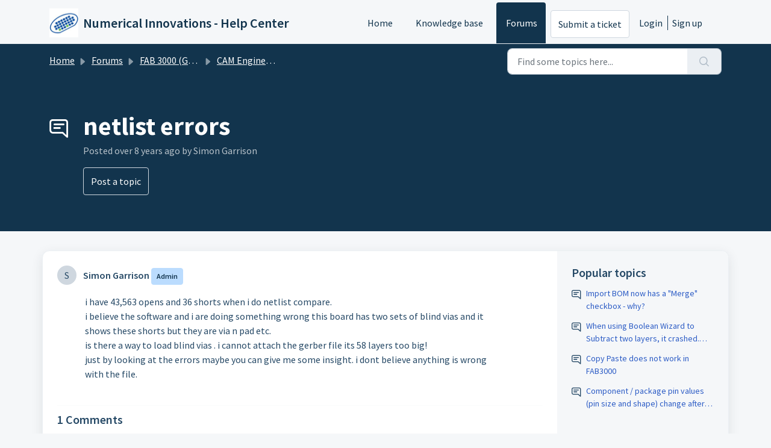

--- FILE ---
content_type: text/html; charset=utf-8
request_url: https://support.numericalinnovations.com/support/discussions/topics/14000009316
body_size: 8568
content:
<!DOCTYPE html>
<html lang="en" data-date-format="non_us" dir="ltr">

<head>

  <meta name="csrf-param" content="authenticity_token" />
<meta name="csrf-token" content="Sc3qLtsh9iFcI4pYmreGdlLZIbXq8qvJPiwRZrh6dNTCmgC3mH7BgGLZ0vap/X3RFrkz/4BD+h5OJELWCLHa/A==" />

  <link rel='shortcut icon' href='/assets/misc/favicon.ico?702017' />

  <!-- Title for the page -->
<title> netlist errors : Numerical Innovations - Help Center </title>

<!-- Meta information -->

      <meta charset="utf-8" />
      <meta http-equiv="X-UA-Compatible" content="IE=edge,chrome=1" />
      <meta name="description" content= " 
 i have 43,563 opens and 36 shorts when i do netlist compare. 
 i believe the software and i are doing something wrong this board has two sets of blind vias and it shows these shorts but they are via n pad etc. 
 is there a way to load blind vias . i cannot attach the gerber file its 58 layers too big! 
 just by looking at the errors maybe you can give me some insight. i dont believe anything is wrong with the file. 
 " />
      <meta name="author" content= "" />
       <meta property="og:title" content="netlist errors" />  <meta property="og:url" content="https://support.numericalinnovations.com/support/discussions/topics/14000009316" />  <meta property="og:image" content="https://s3.amazonaws.com/cdn.freshdesk.com/data/helpdesk/attachments/production/14003347607/logo/singleicon_152.png?X-Amz-Algorithm=AWS4-HMAC-SHA256&amp;amp;X-Amz-Credential=AKIAS6FNSMY2XLZULJPI%2F20260119%2Fus-east-1%2Fs3%2Faws4_request&amp;amp;X-Amz-Date=20260119T094647Z&amp;amp;X-Amz-Expires=604800&amp;amp;X-Amz-SignedHeaders=host&amp;amp;X-Amz-Signature=cfdc34e14ddc28913969cfe4a7dd619d56ca9904bf8a95aba6b7d44be99000d3" />  <meta property="og:site_name" content="Numerical Innovations - Help Center" />  <meta property="og:type" content="article" />  <meta name="twitter:title" content="netlist errors" />  <meta name="twitter:url" content="https://support.numericalinnovations.com/support/discussions/topics/14000009316" />  <meta name="twitter:image" content="https://s3.amazonaws.com/cdn.freshdesk.com/data/helpdesk/attachments/production/14003347607/logo/singleicon_152.png?X-Amz-Algorithm=AWS4-HMAC-SHA256&amp;amp;X-Amz-Credential=AKIAS6FNSMY2XLZULJPI%2F20260119%2Fus-east-1%2Fs3%2Faws4_request&amp;amp;X-Amz-Date=20260119T094647Z&amp;amp;X-Amz-Expires=604800&amp;amp;X-Amz-SignedHeaders=host&amp;amp;X-Amz-Signature=cfdc34e14ddc28913969cfe4a7dd619d56ca9904bf8a95aba6b7d44be99000d3" />  <meta name="twitter:card" content="summary" />  <link rel="canonical" href="https://support.numericalinnovations.com/support/discussions/topics/14000009316" /> 

<!-- Responsive setting -->
<link rel="apple-touch-icon" href="/assets/misc/favicon.ico?702017" />
        <link rel="apple-touch-icon" sizes="72x72" href="/assets/misc/favicon.ico?702017" />
        <link rel="apple-touch-icon" sizes="114x114" href="/assets/misc/favicon.ico?702017" />
        <link rel="apple-touch-icon" sizes="144x144" href="/assets/misc/favicon.ico?702017" />
        <meta name="viewport" content="width=device-width, initial-scale=1.0, maximum-scale=5.0, user-scalable=yes" /> 

  <link rel="icon" href="/assets/misc/favicon.ico?702017" />

  <link rel="stylesheet" href="/assets/cdn/portal/styles/theme.css?FD003" nonce="6rxh0Xifkl3DpFEizfyX8A=="/>

  <style type="text/css" nonce="6rxh0Xifkl3DpFEizfyX8A=="> /* theme */ .portal--light {
              --fw-body-bg: #F5F7F9;
              --fw-header-bg: #F5F7F9;
              --fw-header-text-color: #12344D;
              --fw-helpcenter-bg: #12344D;
              --fw-helpcenter-text-color: #FFFFFF;
              --fw-footer-bg: #12344D;
              --fw-footer-text-color: #FFFFFF;
              --fw-tab-active-color: #12344D;
              --fw-tab-active-text-color: #FFFFFF;
              --fw-tab-hover-color: #FFFFFF;
              --fw-tab-hover-text-color: #12344D;
              --fw-btn-background: #FFFFFF;
              --fw-btn-text-color: #12344D;
              --fw-btn-primary-background: #12344D;
              --fw-btn-primary-text-color: #FFFFFF;
              --fw-baseFont: Source Sans Pro;
              --fw-textColor: #264966;
              --fw-headingsFont: Source Sans Pro;
              --fw-linkColor: #2C5CC5;
              --fw-linkColorHover: #021519;
              --fw-inputFocusRingColor: #EBEFF3;
              --fw-formInputFocusColor: #EBEFF3;
              --fw-card-bg: #FFFFFF;
              --fw-card-fg: #264966;
              --fw-card-border-color: #EBEFF3;
              --fw-nonResponsive: #F5F7F9;
              --bs-body-font-family: Source Sans Pro;
    } </style>

  <link href='https://fonts.googleapis.com/css?family=Source+Sans+Pro:regular,italic,600,700,700italic' rel='stylesheet' type='text/css' nonce='6rxh0Xifkl3DpFEizfyX8A=='>

  <script type="text/javascript" nonce="6rxh0Xifkl3DpFEizfyX8A==">
    window.cspNonce = "6rxh0Xifkl3DpFEizfyX8A==";
  </script>

  <script src="/assets/cdn/portal/scripts/nonce.js" nonce="6rxh0Xifkl3DpFEizfyX8A=="></script>

  <script src="/assets/cdn/portal/vendor.js" nonce="6rxh0Xifkl3DpFEizfyX8A=="></script>

  <script src="/assets/cdn/portal/scripts/head.js" nonce="6rxh0Xifkl3DpFEizfyX8A=="></script>

  <script type="text/javascript" nonce="6rxh0Xifkl3DpFEizfyX8A==">
      window.store = {};
window.store = {
  assetPath: "/assets/cdn/portal/",
  defaultLocale: "en",
  currentLocale: "en",
  currentPageName: "topic_view",
  portal: {"id":14000022675,"name":"Numerical Innovations - Help Center","product_id":null},
  portalAccess: {"hasSolutions":true,"hasForums":true,"hasTickets":false,"accessCount":2},
  account: {"id":362733,"name":"Numerical Innovations","time_zone":"Eastern Time (US & Canada)","companies":[]},
  vault_service: {"url":"https://vault-service.freshworks.com/data","max_try":2,"product_name":"fd"},
  blockedExtensions: "",
  allowedExtensions: "",
  search: {"all":"/support/search","solutions":"/support/search/solutions","topics":"/support/search/topics","tickets":"/support/search/tickets"},
  portalLaunchParty: {
    enableStrictSearch: false,
    ticketFragmentsEnabled: false,
    homepageNavAccessibilityEnabled: false,
    channelIdentifierFieldsEnabled: false,
  },





    marketplace: {"token":"eyJ0eXAiOiJKV1QiLCJhbGciOiJIUzI1NiJ9.[base64].E0Ax4o6hq95F1YnDgAK3AIYqnOsE0yKrJ731n8M8TFo","data_pipe_key":"634cd594466a52fa53c54b5b34779134","region":"us","org_domain":"numericalinnovations.freshworks.com"},

  pod: "us-east-1",
  region: "US",
};
  </script>


</head>

<body class="portal portal--light  ">
  
  <header class="container-fluid px-0 fw-nav-wrapper fixed-top">
  <section class="bg-light container-fluid">
    <div class="container">
      <a  id="" href="#fw-main-content" class="visually-hidden visually-hidden-focusable p-8 my-12 btn btn-outline-primary"

>Skip to main content</a>
    </div>
  </section>

  
    <section class="container">
      <nav class="navbar navbar-expand-xl navbar-light px-0 py-8 pt-xl-4 pb-xl-0">
        

    <a class="navbar-brand d-flex align-items-center" href="http://www.numericalinnovations.com/">
      <img data-src="https://s3.amazonaws.com/cdn.freshdesk.com/data/helpdesk/attachments/production/14003347607/logo/singleicon_152.png" loading="lazy" alt="Freshworks Logo" class="lazyload d-inline-block align-top me-4 fw-brand-logo" />
      <div class="fs-22 semi-bold fw-brand-name ms-4" title="Numerical Innovations - Help Center">Numerical Innovations - Help Center</div>
   </a>


        <button class="navbar-toggler collapsed" type="button" data-bs-toggle="collapse" data-bs-target="#navbarContent" aria-controls="navbarContent" aria-expanded="false" aria-label="Toggle navigation" id="navbarContentToggler">
  <span class="icon-bar"></span>
  <span class="icon-bar"></span>
  <span class="icon-bar"></span>
</button>

        <div class="collapse navbar-collapse" id="navbarContent">
          <ul class="navbar-nav ms-auto mt-64 mt-xl-0">
            
              <li class="nav-item ">
                <a href="/support/home" class="nav-link">
                  <span class="d-md-none icon-home"></span> Home
                </a>
              </li>
            
              <li class="nav-item ">
                <a href="/support/solutions" class="nav-link">
                  <span class="d-md-none icon-solutions"></span> Knowledge base
                </a>
              </li>
            
              <li class="nav-item active">
                <a href="/support/discussions" class="nav-link">
                  <span class="d-md-none icon-forums"></span> Forums
                </a>
              </li>
            
            <li class="nav-item no-hover">
             <a  id="" href="/support/tickets/new" class="btn fw-secondary-button"

>Submit a ticket</a>
            </li>
          </ul>
          <ul class="navbar-nav flex-row align-items-center ps-8 fw-nav-dropdown-wrapper">
            

    <li class="nav-item no-hover fw-login">
      <a  id="" href="/support/login" class="nav-link pe-8"

>Login</a>
    </li>
    
      <li class="nav-item no-hover fw-signup">
        <a  id="" href="/support/signup" class="nav-link fw-border-start ps-8"

>Sign up</a>
      </li>
    


            <li class="nav-item dropdown no-hover ms-auto">
             
            </li>
          </ul>
        </div>
      </nav>
    </section>
    <div class="nav-overlay d-none"></div>
  
</header>



<main class="fw-main-wrapper" id="fw-main-content">
    <section class="fw-sticky fw-searchbar-wrapper">
    <div class="container">
      <div class="row align-items-center py-8">
        <div class="col-md-6">
          <nav aria-label="breadcrumb">
    <ol class="breadcrumb">
        
          
            
              <li class="breadcrumb-item"><a href="/support/home">Home</a></li>
            
          
            
              <li class="breadcrumb-item breadcrumb-center-item d-none d-lg-inline-block"><a href="/support/discussions">Forums</a></li>
            
          
            
              <li class="breadcrumb-item breadcrumb-center-item d-none d-lg-inline-block"><a href="/support/discussions/14000032085">FAB 3000 (Gerber-CAM Software)</a></li>
            
          
            
              <li class="breadcrumb-item breadcrumb-center-item d-none d-lg-inline-block"><a href="/support/discussions/forums/14000127047">CAM Engineering and DFM Questions</a></li>
            
          
            
              <li class="breadcrumb-item fw-more-items d-lg-none">
                <a href="#" class="dropdown-toggle" data-bs-toggle="dropdown" aria-label="Liquid error: can&#39;t modify frozen String: &quot;Translation missing: en.portal_translations.more_links&quot;" aria-haspopup="true" aria-expanded="false">
                  ...
                </a>
                <ul class="dropdown-menu">
                  
                    
                  
                    
                      <li><a href="/support/discussions">Forums</a></li>
                    
                  
                    
                      <li><a href="/support/discussions/14000032085">FAB 3000 (Gerber-CAM Software)</a></li>
                    
                  
                    
                      <li><a href="/support/discussions/forums/14000127047">CAM Engineering and DFM Questions</a></li>
                    
                  
                    
                  
                </ul>
              </li>
              <li class="breadcrumb-item breadcrumb-active-item d-lg-none" aria-current="page">netlist errors</li>
            
          
        
    </ol>
</nav>

        </div>
        <div class="col-md-4 ms-auto">
          
<form action="/support/search/topics" id="fw-search-form" data-current-tab="topics">
  <div class="form-group fw-search  my-0">
    <div class="input-group">
      <input type="text" class="form-control" id="searchInput" name="term" value="" placeholder="Find some topics here..." autocomplete="off" aria-label="Find some topics here...">
      <button class="btn px-20 input-group-text" id="btnSearch" type="submit" aria-label="Search"><span class="icon-search"></span></button>
    </div>

    <div class="visually-hidden">
      <span id="srSearchUpdateMessage" aria-live="polite"></span>
    </div>

    <div class="fw-autocomplete-wrapper box-shadow bg-light br-8 p-16 d-none">
      <div class="fw-autocomplete-header " role="tablist">
        <button class="fw-search-tab " data-tab="all" role="tab" aria-selected="false">
          All
        </button>
        
          <button class="fw-search-tab " data-tab="solutions" role="tab" aria-selected="false">
            Articles
          </button>
        
        
          <button class="fw-search-tab fw-active-search-tab" data-tab="topics" role="tab" aria-selected="true">
            Topics
          </button>
        
        
      </div>

      <div class="fw-loading my-80 d-none"></div>

      <div class="fw-autocomplete-focus">

        <div class="fw-recent-search">
          <div class="fw-recent-title d-none row align-items-center">
            <div class="col-8 fs-20 semi-bold"><span class="icon-recent me-8"></span>Recent Searches</div>
            <div class="col-4 px-0 text-end"><button class="btn btn-link fw-clear-all">Clear all</button></div>
          </div>
          <p class="ps-32 fw-no-recent-searches mb-16 d-none">No recent searches</p>
          <ul class="fw-no-bullet fw-recent-searches mb-16 d-none"></ul>
        </div>

        <div class="fw-popular-articles-search">
          <p class="fs-20 semi-bold fw-popular-title d-none"><span class="icon-article me-8"></span> Popular Articles</p>
          <ul class="fw-no-bullet fw-popular-topics d-none"></ul>
        </div>

        <div class="fw-solutions-search-results fw-results d-none">
          <hr class="mt-24" />
          <div class="fw-solutions-search-results-title row align-items-center">
            <div class="col-8 fs-20 semi-bold"><span class="icon-article me-8"></span>Articles</div>
            <div class="col-4 px-0 text-end"><a class="btn btn-link fw-view-all fw-solutions-view-all" href="/support/search/solutions">View all</a></div>
          </div>
          <ul class="fw-no-bullet fw-search-results fw-solutions-search-results-container"></ul>
        </div>

        <div class="fw-topics-search-results fw-results d-none">
          <hr class="mt-24" />
          <div class="fw-topics-search-results-title row align-items-center">
            <div class="col-8 fs-20 semi-bold"><span class="icon-topic me-8"></span>Topics</div>
            <div class="col-4 px-0 text-end"><a class="btn btn-link fw-view-all fw-topics-view-all" href="/support/search/topics">View all</a></div>
          </div>
          <ul class="fw-no-bullet fw-search-results fw-topics-search-results-container"></ul>
        </div>

        <div class="fw-tickets-search-results fw-results d-none">
          <hr class="mt-24" />
          <div class="fw-tickets-search-results-title row align-items-center">
            <div class="col-8 fs-20 semi-bold"><span class="icon-ticket me-8"></span>Tickets</div>
            <div class="col-4 px-0 text-end"><a class="btn btn-link fw-view-all fw-tickets-view-all" href="/support/search/tickets">View all</a></div>
          </div>
          <ul class="fw-no-bullet fw-search-results fw-tickets-search-results-container"></ul>
        </div>
      </div>

      <div class="fw-autocomplete-noresults d-none text-center py-40">
        <img src="/assets/cdn/portal/images/no-results.png" class="img-fluid fw-no-results-img" alt="no results" />
        <p class="mt-24 text-secondary">Sorry! nothing found for <br /> <span id="input_term"></span></p>
      </div>
    </div>
  </div>
</form>

        </div>
      </div>
    </div>
  </section>
  <section class="container-fluid px-0 fw-page-title-wrapper">
    <div class="container">
      <div class="py-24 py-lg-60 mx-0 fw-search-meta-info g-0">
        <div class="fw-icon-holder pe-8">
          <span class="icon-topic"></span>
        </div>
        <div class="text-start">
          <h1 class="fw-page-title">netlist errors</h1>
          <p>Posted <span class="timeago " 
      title="Sun, 24 Sep, 2017 at 12:32 PM"
      data-timeago="2017-09-24 12:32:41 -0400"
      data-livestamp='2017-09-24 12:32:41 -0400'>
	  over 8 years ago
</span> by Simon Garrison</p>
          
            <a  id="" href="/support/discussions/topics/new?forum_id=14000127047" class="btn mt-16 new-topic-button fw-primary-button"

>Post a topic</a>
          
          
          
          
        </div>
      </div>
    </div>
  </section>

  <section class="container-fluid pt-32 pb-60">
    <div class="container px-0">
      <div class="alert alert-with-close notice hide" id="noticeajax"></div> 
      <div class="row mx-0 g-0 bg-light fw-wrapper-shadow">
        <div class="col-lg-9 fw-content-wrapper mb-16 mb-lg-0">
          <div class="fw-comments-wrapper line-numbers px-16 px-md-24 py-16">
            <div class="row pb-8 mx-0 g-0">
              <ul class="small col-md-8 d-flex fw-no-bullet fw-topic-state">
                
                
                
              </ul>
              <div class="col-md-4 fw-modified text-end">
                
              </div>
           </div>
            <div class="row meta-info align-items-center flex-column-reverse flex-md-row">
              <div class="col-md-6">
                <div class="fw-avatar d-inline-block me-8 ">
  
    <div class="fw-avatar-text">S</div>
  
</div>
                <span class="semi-bold">Simon Garrison</span>
                
                  

<span class="me-4 fw-status-badge fw-status-badge__role">Admin</span>
                
              </div>
              <div class="col-md-6 text-md-end mt-12 mt-md-0">
                
                 <a  id="" href="/support/discussions/topics/new?forum_id=14000127047" class="btn p-8 mb-8 mb-md-0 me-4 fw-topic-action d-none fw-secondary-button new-topic-button"

>Post a topic</a>
                
                
                
                
              </div>
            </div>
            <div class="ps-lg-46 pt-16 pe-lg-64">
              <p>
                <div dir="ltr">
<p>i have 43,563 opens and 36 shorts when i do netlist compare.</p>
<p>i believe the software and i are doing something wrong this board has two sets of blind vias and it shows these shorts but they are via n pad etc.</p>
<p>is there a way to load blind vias . i cannot attach the gerber file its 58 layers too big!</p>
<p>just by looking at the errors maybe you can give me some insight. i dont believe anything is wrong with the file.</p>
</div>
              </p>
              

<script type="text/javascript" nonce="6rxh0Xifkl3DpFEizfyX8A==">
  document.querySelectorAll('.portal-attachment-thumbnail-img').forEach(function(img) {
    img.addEventListener('error', function () {
      attachment_error_image(this);
    });
  });

  const attachment_error_image = (attachment) => {
    const parentElement = attachment.parentElement;
    const defaultIcon = `<span class="icon-file-empty"></span><span class="fw-attachment-ext">${escapeHtml(attachment.dataset.extension)}</span>`;
    parentElement.innerHTML = defaultIcon;
  };
</script>
                <p class="pt-16">
    <span class="fw-topic-votes-count d-none">
      0 Votes
    </span>
  </p>




            </div>

            
            <hr class="mt-24" />

            <div class="fw-comments">
              <div class="fw-comments-meta row align-items-center">
                <div class="col-md-6">
                  <p class="fs-20 semi-bold">1 Comments</p>
                </div>
                
              </div>
              <div class="fw-comments-list mt-16">
			            
                    
                      
                        <div class="fw-comment-item mb-16 mx-0 d-flex">
                          <div class="px-0">
                            <div class="fw-avatar d-inline-block me-8 ">
  
    <div class="fw-avatar-text">S</div>
  
</div>
                          </div>
                          <div class="bg-grey p-12 br-6 w-100">
                            <p class="author-info">
                            <span class="semi-bold">Simon Garrison</span>
                            <span>posted <span class="timeago " 
      title="Sun, 24 Sep, 2017 at 12:32 PM"
      data-timeago="2017-09-24 12:32:59 -0400"
      data-livestamp='2017-09-24 12:32:59 -0400'>
	  over 8 years ago
</span></span>
                            
                              

<span class="me-4 fw-status-badge fw-status-badge__role">Admin</span>
                            
                            
                            
                            </p>
                            <div>
                            <div class="pt-12">
                              <div dir="ltr">
<p><span style='font-size: 13px; font-family: "Helvetica Neue", Helvetica, Arial, sans-serif, "Helvetica Neue", Helvetica, Arial, sans-serif;'>Typically where there's so many net compare errors would indicate the following:</span><br></p>
<p><br></p>
<p>1.  NETLIST ALIGNMENT:   Please make sure the IPC Netlist is aligned with the Gerber files - when looking at the PDF the netlist points do not appear aligned.  For some reason, many PCB CAD software output their IPC netlist with a different coordinate system then the gerbers.  If this is the case checkout this link to align the netlist to the Gerbers:  <a href="https://numericalinnovations.freshdesk.com/support/discussions/topics/14000002441" rel="noreferrer" style="font-size: 13px;">https://numericalinnovations.freshdesk.com/support/discussions/topics/14000002441</a></p>
<p><br></p>
<p>2. BLIND/BURIED DRILL SETUP:  For designs with blind and buried vias, FAB 3000 must be told which layers are used for each drill file.  For detailed information<span style="font-size: 13px;">, please review </span><span style='font-size: 13px; font-family: "Helvetica Neue", Helvetica, Arial, sans-serif, "Helvetica Neue", Helvetica, Arial, sans-serif;'> </span><span style='font-size: 13px; font-family: "Helvetica Neue", Helvetica, Arial, sans-serif, "Helvetica Neue", Helvetica, Arial, sans-serif;'>the help manual </span><span style="font-size: 13px;">section 7.3 "Setting Up Blind and Buried Drill Relationships Prior to Netlist Comparison.".  </span><span style="font-size: 13px;">Here's a few older movie tutorials which show how to setup Blind/Buried drils:</span></p>
<p><a href="https://numericalinnovations.freshdesk.com/support/discussions/topics/14000003170" rel="noreferrer" style="font-size: 13px;">https://numericalinnovations.freshdesk.com/support/discussions/topics/14000003170</a></p>
<p><a href="https://numericalinnovations.freshdesk.com/support/discussions/topics/14000002569" rel="noreferrer" style="font-size: 13px;">https://numericalinnovations.freshdesk.com/support/discussions/topics/14000002569</a>  (the last 30 seconds is the blind buried setup).</p>
<p><br></p>
<p>Thanks again, and please let me know if that helps.  If not feel free to attach your workspace file (*.wrk) and we'll be happy to review it.</p>
<p><br></p>
<p>Best regards,</p>
<p>Simon</p>
<p><br></p>
</div>
                            </div>
                            

<script type="text/javascript" nonce="6rxh0Xifkl3DpFEizfyX8A==">
  document.querySelectorAll('.portal-attachment-thumbnail-img').forEach(function(img) {
    img.addEventListener('error', function () {
      attachment_error_image(this);
    });
  });

  const attachment_error_image = (attachment) => {
    const parentElement = attachment.parentElement;
    const defaultIcon = `<span class="icon-file-empty"></span><span class="fw-attachment-ext">${escapeHtml(attachment.dataset.extension)}</span>`;
    parentElement.innerHTML = defaultIcon;
  };
</script>
                            </div>
                            
                              <p class="pt-16">
  
  
    <span class="comment-votes-count d-none">
      0 Votes
    </span>
  
</p>
                            
                          </div>
                        </div>
                      
                    
                      
                    
                    <section class="fw-pagination-wrapper">
  
</section>
                  
                  
                    
                      <p class="fs-20">
                        
                         <a  id="" href="/support/discussions/topics/14000009316/reply" class="semi-bold"

>Login</a> 
                           or <a  id="" href="/support/signup" class="semi-bold"

>Sign up</a>
                         
                          to post a comment
                       </p>
                    
                  
              </div>
            </div>
          </div>
        </div>

        <div class="col-lg-3 fw-sidebar-wrapper">
          <aside class="bg-grey fw-sidebar">
            
             <section class="mb-20">
               <h2 class="mb-12 fs-20 semi-bold">Popular topics</h2>
               <ul class="fw-no-bullet">
                
                  <li>
                   <a  id="" href="/support/discussions/topics/14000015727" class="fw-topic"

>Import BOM now has a &quot;Merge&quot; checkbox - why?</a>
                  </li>
                
                  <li>
                   <a  id="" href="/support/discussions/topics/14000014879" class="fw-topic"

>When using Boolean Wizard to Subtract two layers, it crashed.  Can you help?</a>
                  </li>
                
                  <li>
                   <a  id="" href="/support/discussions/topics/14000019002" class="fw-topic"

>Copy Paste does not work in FAB3000</a>
                  </li>
                
                  <li>
                   <a  id="" href="/support/discussions/topics/14000021791" class="fw-topic"

>Component / package pin values (pin size and shape) change after importing a gerber file into an ODB pcb or job file</a>
                  </li>
                
               </ul>
              </section>
            

            

            

            
          </aside>
        </div>
      </div>
    </div>
  </section>
  <div class="modal fade" id="votesModal" tabindex="-1" role="dialog" aria-labelledby="VotesModal" aria-hidden="true">
    <div class="modal-dialog" role="document">
      <div class="modal-content">
        <div class="modal-header pt-12 pb-0 border-bottom-0">
          <button type="button" class="close" data-bs-dismiss="modal" aria-label="Close">
            <span aria-hidden="true">&times;</span>
          </button>
        </div>
        <div class="modal-body row pt-16 pb-32 px-32">
          <div class="col-md-12 mx-auto text-center">
            <p class="fs-18 semi-bold">People who like this</p>
          </div>
          <div class="col-12 mt-20">
            <ul class="fw-no-bullet fw-voters-container"></ul>
          </div>
        </div>
        <div class="modal-footer bg-grey">
          <button type="button" class="btn fw-secondary-button py-8" data-bs-dismiss="modal">Cancel</button>
        </div>
      </div>
    </div>
  </div>
  <div class="modal fade" id="confirmationModal" tabindex="-1" role="dialog" aria-labelledby="confirmationModal" aria-hidden="true">
    <div class="modal-dialog" role="document">
      <div class="modal-content">
        <div class="modal-body text-center pt-32 pb-32 px-32">
          <div class="fs-18 semi-bold"><span class="icon-bin"></span> Delete Comment</div>
          <p class="fs-14 mt-12">This post will be deleted permanently. Are you sure?</p>
        </div>
        <div class="modal-footer justify-content-center bg-grey">
          <button type="button" class="btn fw-btn-gradient py-8" data-bs-dismiss="modal">Cancel</button>
          <button type="button" class="btn fw-post-delete-confirmation fw-btn-delete py-8">Delete</button>
        </div>
      </div>
    </div>
  </div>
  
<div class="modal fade" id="codeInsertModal" data-bs-backdrop="static" tabindex="-1" aria-labelledby="codeInsertModal" aria-hidden="true">
  <div class="modal-dialog modal-dialog-centered modal-lg">
    <div class="modal-content p-32">
      <div class="modal-header border-0">
        <h5 class="modal-title" id="staticBackdropLabel">Code Snippet</h5>
        <button type="button" class="btn-close" data-bs-dismiss="modal" aria-label="Close"></button>
      </div>
      <div class="modal-body">
        <div class="form-group">
          <label class="form-label">Select Language</label>
          <select class="form-select choices" aria-label="Select Language" id="codeLanguage">
            
              <option value="Html">Html</option>
            
              <option value=" Css"> Css</option>
            
              <option value=" JavaScript"> JavaScript</option>
            
              <option value=" Sass"> Sass</option>
            
              <option value=" Xml"> Xml</option>
            
              <option value=" Ruby"> Ruby</option>
            
              <option value=" PHP"> PHP</option>
            
              <option value=" Java"> Java</option>
            
              <option value=" C#"> C#</option>
            
              <option value=" C++"> C++</option>
            
              <option value=" ObjectiveC"> ObjectiveC</option>
            
              <option value=" Perl"> Perl</option>
            
              <option value=" Python"> Python</option>
            
              <option value=" VB"> VB</option>
            
              <option value=" SQL"> SQL</option>
            
              <option value=" Generic Language"> Generic Language</option>
            
          </select>
        </div>
        <div class="form-group">
          <textarea class="form-control" id="codeSnippet" placeholder="Enter code here" rows="15"></textarea>
        </div>
      </div>
      <div class="modal-footer">
        <button type="button" class="btn btn-default" data-bs-dismiss="modal">Cancel</button>
        <button type="button" class="btn btn-primary" id="insertCode">Save</button>
      </div>
    </div>
  </div>
</div>
  <div class="modal fade fw-lightbox-gallery">
  <div class="fw-modal-close">
    <button class="btn btn-light py-8" data-bs-dismiss="modal" aria-label="Close preview"><strong>X</strong></button>
  </div>
  <div class="modal-dialog modal-dialog-centered modal-xl">
    <div class="modal-content align-items-center border-0">
      <div class="fw-loading d-none"></div>
      <img id="fw-lightbox-preview" class="d-none" alt="Preview">
    </div>
  </div>
  <div class="fw-lightbox-actions">
    <section id="fw-ligthbox-count" class="text-light mb-8">0 of 0</section>
    <a href="" class="fw-download btn btn-light py-8" aria-label="Download image"><span class="icon-download"></span></a>
    <button class="fw-prev btn btn-light py-8" aria-label="Previous image"><span class="icon-prev"></span></button>
    <button class="fw-next btn btn-light py-8" aria-label="Next image"><span class="icon-next"></span></button>
  </div>
</div>
</main>


 <footer class="container-fluid px-0">
   <section class="fw-contact-info">
     <p class="fw-contacts">
       
     </p>
   </section>
   <section class="fw-credit">
     <nav class="fw-laws">
        
        
        
        
     </nav>
   </section>
 </footer>


  <img src='/support/discussions/topics/14000009316/hit' class='d-none' alt='Topic views count' aria-hidden='true'/>

  <div class="modal-backdrop fade d-none" id="overlay"></div>

  <script src="/assets/cdn/portal/scripts/bottom.js" nonce="6rxh0Xifkl3DpFEizfyX8A=="></script>

  <script src="/assets/cdn/portal/scripts/locales/en.js" nonce="6rxh0Xifkl3DpFEizfyX8A=="></script>


    <script src="/assets/cdn/portal/scripts/marketplace.js" nonce="6rxh0Xifkl3DpFEizfyX8A==" async></script>

    <script src="/assets/cdn/portal/scripts/single-topic.js" nonce="6rxh0Xifkl3DpFEizfyX8A=="></script>

  <script src="/assets/cdn/portal/scripts/integrations.js"  nonce="6rxh0Xifkl3DpFEizfyX8A==" async></script>
  





</body>

</html>

--- FILE ---
content_type: application/javascript
request_url: https://support.numericalinnovations.com/assets/cdn/portal/scripts/single-topic.js
body_size: 8448
content:
(window.webpackJsonp=window.webpackJsonp||[]).push([[112],{0:function(e,t,n){"use strict";function r(e,t){var n=Object.keys(e);if(Object.getOwnPropertySymbols){var r=Object.getOwnPropertySymbols(e);t&&(r=r.filter(function(t){return Object.getOwnPropertyDescriptor(e,t).enumerable})),n.push.apply(n,r)}return n}function a(e){for(var t=1;t<arguments.length;t++){var n=null!=arguments[t]?arguments[t]:{};t%2?r(Object(n),!0).forEach(function(t){f()(e,t,n[t])}):Object.getOwnPropertyDescriptors?Object.defineProperties(e,Object.getOwnPropertyDescriptors(n)):r(Object(n)).forEach(function(t){Object.defineProperty(e,t,Object.getOwnPropertyDescriptor(n,t))})}return e}function i(e){"loading"!==document.readyState?e():document.addEventListener("DOMContentLoaded",e)}function o(){var e,t=navigator,n=t.userAgent;return n.match(/chrome|chromium|crios/i)?e="chrome":n.match(/firefox|fxios/i)?e="firefox":n.match(/safari/i)?e="safari":n.match(/opr\//i)?e="opera":n.match(/edg/i)&&(e="edge"),e}function c(e){var t=arguments.length>1&&void 0!==arguments[1]?arguments[1]:"/support/",n=new URL(window.location.href).pathname,r=n.split(t)[0];return r?"".concat(r).concat(e):e}function s(e,t,n){var r=e.hasAttribute("disabled"),a=JSON.stringify(t)!==JSON.stringify(n);a?r&&e.removeAttribute("disabled"):!r&&e.setAttribute("disabled",!0)}n.d(t,"i",function(){return i}),n.d(t,"d",function(){return y}),n.d(t,"p",function(){return g}),n.d(t,"w",function(){return w}),n.d(t,"r",function(){return k}),n.d(t,"M",function(){return _}),n.d(t,"K",function(){return S}),n.d(t,"t",function(){return E}),n.d(t,"I",function(){return x}),n.d(t,"F",function(){return O}),n.d(t,"b",function(){return j}),n.d(t,"k",function(){return L}),n.d(t,"f",function(){return I}),n.d(t,"O",function(){return A}),n.d(t,"A",function(){return C}),n.d(t,"o",function(){return T}),n.d(t,"x",function(){return q}),n.d(t,"D",function(){return h}),n.d(t,"C",function(){return v}),n.d(t,"m",function(){return P}),n.d(t,"J",function(){return M}),n.d(t,"B",function(){return D}),n.d(t,"n",function(){return N}),n.d(t,"e",function(){return R}),n.d(t,"l",function(){return F}),n.d(t,"j",function(){return z}),n.d(t,"c",function(){return B}),n.d(t,"z",function(){return H}),n.d(t,"h",function(){return V}),n.d(t,"N",function(){return U}),n.d(t,"L",function(){return s}),n.d(t,"q",function(){return J}),n.d(t,"s",function(){return W}),n.d(t,"E",function(){return G}),n.d(t,"a",function(){return o}),n.d(t,"y",function(){return c}),n.d(t,"u",function(){return K}),n.d(t,"g",function(){return Z}),n.d(t,"H",function(){return X}),n.d(t,"v",function(){return Q}),n.d(t,"G",function(){return ee});var l=n(1),u=n.n(l),d=n(9),f=n.n(d),p=n(16),m=n(2),h=function(e){var t=document.createElement("div");return t.textContent=e,t.innerHTML.replace(/"/g,"&quot;")},v=function(e){try{return encodeURIComponent(e)}catch(t){return e}},g=function(){return window.localStorage.getItem("recentSearches")?JSON.parse(window.localStorage.getItem("recentSearches")):[]},y=function(){localStorage.setItem("recentSearches","")},b=function(){return window.store.currentLocale||window.store.defaultLocale},w=function(){var e=document.querySelector(".fw-recent-searches"),t=g();e.innerHTML=t.map(function(e){return'<li><a class="ps-32 line-clamp-2" href="/'.concat(b(),"/support/search?term=").concat(v(e),'">').concat(h(e),"</a></li>")}).join("")},k=function(e,t){return e&&e.classList.contains(t)},_=function(e){var t=[].concat(e);t.forEach(function(e){e&&e.classList.toggle("d-none")})},S=function(e){var t=arguments.length>1&&void 0!==arguments[1]?arguments[1]:"primary",n=[].concat(e);n.forEach(function(e){k(e,"btn-".concat(t))?e.classList.replace("btn-".concat(t),"btn-outline-".concat(t)):e.classList.replace("btn-outline-".concat(t),"btn-".concat(t))})},E=function(e){var t=[].concat(e);t.forEach(function(e){e&&!e.classList.contains("d-none")&&e.classList.add("d-none")})},x=function(e){var t=[].concat(e);t.forEach(function(e){e&&e.classList.contains("d-none")&&e.classList.remove("d-none")})},O=function(e,t){Object.keys(t).forEach(function(n){e.setAttribute(n,t[n])})},j=function(e){var t=document.createElement("input");O(t,{type:"hidden",name:"authenticity_token",value:window.csrfToken}),e.appendChild(t)},L=function(e,t){return fetch(e,a(a({},t),{},{headers:{"X-CSRF-Token":window.csrfToken}}))},I=function(e){var t=arguments.length>1&&void 0!==arguments[1]?arguments[1]:300,n=null;return function(){for(var r=arguments.length,a=new Array(r),i=0;r>i;i++)a[i]=arguments[i];clearTimeout(n),n=setTimeout(function(){e.apply(void 0,a)},t)}},A=function(e,t){e&&e.addEventListener("change",function(e){var t={};t[e.target.id]=e.target.value,Object(m.d)(e.target,Object(m.a)(e.target),t)}),t&&EventManager.on("click",t,function(){return e.dataset.formChanged=!1,Object(m.c)(e,Object(m.b)(e))?Promise.resolve():Promise.reject()})},C=function(e){[].concat(u()(e.querySelectorAll(".form-group .form-control")),u()(e.querySelectorAll(".form-group .form-check-input"))).forEach(function(e){k(e,"invalid")&&(e.classList.remove("invalid"),"checkbox"===e.type?(e.nextElementSibling.nextElementSibling.classList.remove("d-block"),e.nextElementSibling.nextElementSibling.classList.add("d-none")):(e.nextElementSibling.classList.remove("d-block"),e.nextElementSibling.classList.add("d-none")))})},T=function(e){return e.charCode?e.charCode:e.keyCode?e.keyCode:e.which?e.which:0},q=function(e){var t=T(e);return t>=48&&57>=t||t>=65&&90>=t||t>=96&&105>=t||8===t||32===t?!0:!1},M=function(e,t){return sessionStorage.setItem(e,JSON.stringify(t))},P=function(e){return sessionStorage.getItem(e)?JSON.parse(sessionStorage.getItem(e)):void 0},D=function(e){return sessionStorage.removeItem(e)},N=function(e){var t=["Bytes","KB","MB","GB","TB"];if(!e)return"0 Byte";var n=parseInt(Math.floor(Math.log(e)/Math.log(1024)));return"".concat(Math.round(e/Math.pow(1024,n),2)," ").concat(t[n])},R=function(e){return e.replace(/[A-Z]/g,function(e,t){return(0!==t?"-":"")+e.toLowerCase()})},F=function(e,t){for(var n=arguments.length>2&&void 0!==arguments[2]?arguments[2]:null;e&&e.tagName!==t.toUpperCase();){if(n&&e.tagName===n)return null;e=e.parentElement}return e},z={email:{presence:!0,email:!0}},B=50,H=function(){var e=arguments.length>0&&void 0!==arguments[0]?arguments[0]:[],t={},n=new URLSearchParams(document.location.search);return n.forEach(function(n,r){var a=decodeURIComponent(n);e.includes(r)||(r in t?t[r].push(a):t[r]=[a])}),t},V=function(e){return JSON.parse(JSON.stringify(e))},U=function(e){if(window.history.replaceState){var t="".concat(window.location.protocol,"//").concat(window.location.host).concat(window.location.pathname,"?").concat(e);window.history.replaceState({path:t},"",t)}},J=function(e){return"choicesInstance"in e},W=function(e){return"_flatpickr"in e},G=function(e){return e.offsetHeight+e.scrollTop>=e.scrollHeight},$=function(e,t){var n=e.getAttribute("aria-describedby");n&&!t.getAttribute("aria-describedby")&&t.setAttribute("aria-describedby",n)},K=function(e){var t={altInput:!0,altInputClass:"form-control alt-flatpickr-input",altFormat:"j M, Y",dateFormat:"Y-m-d",locale:window.I18n.t("portal_js_translations.flatpickr_translations"),onReady:function(e,t,n){n.altInput&&n.input&&$(n.input,n.altInput)}};e.querySelectorAll('input[type="date"]').forEach(function(e){Object(p.a)(e,t)})},Z=function(e){try{var t=e?String(e):"";return t.replace(/&lt;?/g,"<").replace(/&gt;?/g,">")}catch(n){return e}},X=function(e){var t,n,r,a,i,o,c;if(null!==e&&void 0!==e&&null!==(t=e.defaults)&&void 0!==t&&t.options){null!==(n=window)&&void 0!==n&&null!==(r=n.store)&&void 0!==r&&null!==(a=r.portalLaunchParty)&&void 0!==a&&a.enableStrictSearch&&(e.defaults.options.searchFields=["label"],e.defaults.options.fuseOptions={threshold:.1,ignoreLocation:!0,distance:1e3});var s=null===(i=window)||void 0===i?void 0:null===(o=i.store)||void 0===o?void 0:null===(c=o.portalLaunchParty)||void 0===c?void 0:c.homepageNavAccessibilityEnabled,l=document.getElementById("navbarContent");s&&l&&l.classList.add("home_nav_accessibility_lp")}},Y=["notice","warning","error"],Q=function(){setTimeout(function(){Y.forEach(function(e){var t=document.querySelector("#".concat(e,".alert"));t&&t.focus()})},500)},ee=function(e){var t=e.containerOuter.element,n=t.closest(".form-group");if(n){var r=n.querySelector("div.invalid-feedback"),a=r&&r.id;a&&!t.getAttribute("aria-describedby")&&t.setAttribute("aria-describedby",a)}}},2:function(e,t,n){"use strict";n.d(t,"b",function(){return p}),n.d(t,"a",function(){return f}),n.d(t,"c",function(){return h}),n.d(t,"d",function(){return m});var r=n(3),a=n.n(r),i=n(1),o=n.n(i),c=n(10),s=n.n(c),l=function(e){var t=arguments.length>1&&void 0!==arguments[1]?arguments[1]:{},n=t;switch(e.type){case"email":""!==e.value&&(n.email={message:window.I18n.translate("portal_validation.email")});break;case"url":""!==e.value&&(n.url={message:window.I18n.translate("portal_validation.url")});break;case"text":""!==e.value&&(e.dataset.decimal||e.dataset.number)&&(e.dataset.decimal&&(n.format={pattern:/^-?\d+(\.\d{0,2})?$/i,message:window.I18n.translate("portal_validation.decimal")}),e.dataset.number&&(n.format={pattern:/^-?\d+$/i,message:window.I18n.translate("portal_validation.number")}))}return n},u=function(e,t){if(e){var n=document.getElementById(e),r=document.querySelector(".invalid-feedback.".concat(e));n&&n.classList.add("invalid"),r&&(r.innerHTML=t,r.classList.add("d-block"))}},d=function(e){if(e){var t=document.getElementById(e),n=document.querySelector(".invalid-feedback.".concat(e));t&&t.classList.remove("invalid"),n&&(n.classList.remove("d-block"),n.innerHTML="")}},f=function(e){var t={},n=l(e);return Object.keys(n).length&&(t[e.id]=n),t},p=function(e){var t={};return[].concat(o()(e.querySelectorAll(":not(.d-none).form-group .form-control")),o()(e.querySelectorAll(":not(.d-none).form-check .form-check-input")),o()(e.querySelectorAll(".nested_field :not(.d-none).form-check .form-check-input"))).forEach(function(e){var n=l(e);e.required&&""!==e.id&&(n.presence={message:window.I18n.translate("portal_validation.required"),allowEmpty:!1}),Object.keys(n).length&&(t[e.id]=n)}),t},m=function(e,t,n){d(e.id);var r=s()(n,t,{fullMessages:!1});if(r){var i=a()(r[e.id],1),o=i[0];u(e.id,o)}},h=function(e,t){var n={};[].concat(o()(e.querySelectorAll(":not(.d-none).form-group .form-control")),o()(e.querySelectorAll(":not(.d-none).form-check .form-check-input")),o()(e.querySelectorAll(".nested_field :not(.d-none).form-check .form-check-input"))).forEach(function(e){d(e.id),"checkbox"===e.type?n[e.id]=e.checked?"true":"":"textarea"===e.type&&e.classList.contains("rich-editor")?n[e.id]=e.previousElementSibling.querySelector(".fr-element").innerText:n[e.id]=e.value});var r=s()(n,t,{fullMessages:!1});return r?(e.dataset.errors=!0,Object.entries(r).forEach(function(e){var t=a()(e,2),n=t[0],r=t[1],i=a()(r,1),o=i[0];u(n,o)}),document.querySelector(".invalid").focus(),!1):(e.dataset.errors=!1,!0)}},24:function(e,t,n){"use strict";function r(e,t){function n(e){var t=e.search.records.map(function(e){return{label:e.data[e.metadata.primary_field_name],value:e.display_id}}),n=a.config.choices.find(function(e){return e.placeholder});if(n.selected=!1,a.clearChoices(),a.setChoices([n].concat(t)),r&&!t.length){var i="function"==typeof a.config.noResultsText?a.config.noResultsText():a.config.noResultsText,o=a._getTemplate("notice",i,"no-results");a.choiceList.element.append(o)}a.containerInner.element.querySelector(".choices__item--selectable").classList.remove("loading")}var r=t.detail.value,a=e.choicesInstance,i=e.id.split("helpdesk_ticket_custom_field_")[1],o=e.dataset.primaryContactAssoc,s="/api/_/support/ticket/custom_objects/search?term=".concat(encodeURIComponent(r),"&field_name=").concat(encodeURIComponent(i));o&&(s+="&primary_contact_assoc=".concat(encodeURIComponent(o))),a.containerInner.element.querySelector(".choices__item--selectable").classList.add("loading"),Object(c.k)(s,{method:"GET"}).then(function(e){return e.json()}).then(n)}function a(e){e.querySelectorAll(s).forEach(l)}var i=n(8),o=n.n(i),c=n(0),s='[data-lookup-field="true"]',l=function(e){var t={searchEnabled:!0,searchPlaceholderValue:window.I18n.t("portal_js_translations.please_enter_one_or_more"),shouldSort:!1,removeItemButton:!0,classNames:{containerOuter:"choices form-select hide-default-option"},noResultsText:window.I18n.t("portal_js_translations.search.sr_no_result_msg"),callbackOnInit:function(){var e,t=this.containerInner.element.querySelector("select"),n=t.dataset,r=n.selectedRecordId,a=n.selectedRecordText;if(a)e={label:a,value:r};else{var i=t.querySelector("option").textContent;e={label:i,value:""}}this.setValue([e])}};e.choicesInstance=new o.a(e,t);var n;e.addEventListener("search",function(t){var a;null===(a=e.choicesInstance.choiceList.getChild(".has-no-results"))||void 0===a?void 0:a.remove(),clearTimeout(n),n=setTimeout(function(){r(e,t)},250)})};t.a=a},270:function(e,t,n){"use strict";n.r(t);var r=n(7),a=(n(33),n(83),n(0)),i=n(36),o=n(37);Object(a.i)(function(){var e=document.querySelectorAll(".fw-topic-action"),t=document.querySelector("#new_post"),n=document.querySelectorAll(".fw-follow-button"),c=document.querySelectorAll(".fw-solve-button"),s=document.querySelector(".fw-topic-vote"),l=document.querySelector(".fw-topic-votes-count"),u=document.querySelectorAll(".fw-comment-button"),d=document.querySelectorAll(".fw-post-delete-button"),f=document.querySelector(".fw-post-delete-confirmation"),p=document.querySelector(".fw-cancel-comment"),m=document.querySelectorAll(".fw-comment-vote"),h=document.querySelector(".fw-comment-fake-box"),v=document.querySelector("#add-reply-form"),g=document.querySelectorAll(".fw-best-answer-button"),y=document.querySelector(".fw-best-answer"),b=document.querySelector(".fw-best-answer-votes-count"),w=document.querySelector(".fw-best-answer-comment"),k=document.querySelector(".fw-comment-best-answer-votes-count"),_=document.querySelector(".fw-forum-sort-filter"),S=document.querySelectorAll(".fw-votelist-button"),E=document.querySelector(".fw-voters-container"),x=document.querySelector(".topic-reply-button"),O=function(e){var t=document.createElement("form");Object(a.F)(t,{method:"post",action:e.dataset.href});var n=document.createElement("input");Object(a.F)(n,{type:"hidden",name:"_method",value:e.dataset.method}),t.appendChild(n),Object(a.b)(t),document.body.appendChild(t),t.submit()},j=function(e){Object(a.F)(e,{"data-state":"like","aria-label":"like","data-count":Number(e.dataset.count)+1}),e.dataset.unlikeUrl&&e.setAttribute("data-href",e.dataset.unlikeUrl),Object(a.K)(e)},L=function(e){Object(a.F)(e,{"data-state":"unlike","aria-label":"unlike","data-count":Number(e.dataset.count)-1}),e.dataset.likeUrl&&e.setAttribute("data-href",e.dataset.likeUrl),Object(a.K)(e)};_&&_.addEventListener("change",function(){window.location.href=this.value}),t&&x&&(t.addEventListener("submit:failed",function(){return Object(i.a)(x)}),EventManager.on("submit",t,function(){return Object(i.a)(x),Promise.resolve()})),document.addEventListener("scroll",function(){if(e&&window.innerWidth>=1024){var t=document.documentElement.scrollTop;t>140?e.forEach(function(e){Object(a.I)(e)}):e.forEach(function(e){Object(a.t)(e)})}}),Object(a.O)(t,x),["click","keypress"].forEach(function(e){n&&n.forEach(function(t){t.addEventListener(e,function(e){e.preventDefault(),Object(r.a)(e)===!0&&Object(a.k)(this.dataset.href,{method:"PUT"}).then(function(){n.forEach(function(e){"follow"===e.dataset.state?(Object(a.F)(e,{"data-state":"following","aria-label":window.I18n.t("portal_js_translations.discussions.following")}),e.innerHTML=window.I18n.t("portal_js_translations.discussions.following")):(Object(a.F)(e,{"data-state":"follow","aria-label":window.I18n.t("portal_js_translations.discussions.follow")}),e.innerHTML=window.I18n.t("portal_js_translations.discussions.follow"))})})})}),c&&c.forEach(function(t){t.addEventListener(e,function(e){e.preventDefault(),Object(r.a)(e)===!0&&O(t)})}),S&&S.forEach(function(t){t.addEventListener(e,function(e){e.preventDefault(),Object(a.k)(e.target.dataset.href,{method:"GET"}).then(function(e){return e.text()}).then(function(e){E.innerHTML=e})})}),s&&s.addEventListener(e,function(e){Object(r.a)(e)===!0&&Object(a.k)(this.dataset.href,{method:"PUT"}).then(function(){"like"===s.dataset.state?L(s):j(s),s.dataset.count>0?(l.innerHTML=s.dataset.count.concat(" ".concat(window.I18n.t("portal_js_translations.discussions.votes"))),Object(a.I)(l)):Object(a.M)(l)})}),m&&m.forEach(function(t){t.addEventListener(e,function(e){var n=Object(a.r)(t,"fw-best-answer-comment")||Object(a.r)(t,"best-answer");Object(r.a)(e)===!0&&Object(a.k)(this.dataset.href,{method:"PUT"}).then(function(){var e="like"===t.dataset.state?L:j;e(t),Object(a.r)(t,"fw-best-answer-comment")&&e(y),Object(a.r)(t,"fw-best-answer")&&e(w);var r=t.dataset.count.concat(" ".concat(window.I18n.t("portal_js_translations.discussions.votes")));Number(t.dataset.count)>0?n?(b.innerHTML=r,k.innerHTML=r,Object(a.I)([b,k])):(t.nextElementSibling.innerHTML=r,Object(a.I)(t.nextElementSibling)):n?Object(a.M)([b,k]):Object(a.M)(t.nextElementSibling)})})}),d&&d.forEach(function(t){t.addEventListener(e,function(e){Object(r.a)(e)===!0&&Object(a.F)(f,{"data-href":t.dataset.href,"data-method":t.dataset.method})})}),f&&f.addEventListener(e,function(e){Object(r.a)(e)===!0&&O(f)}),g&&g.forEach(function(t){t.addEventListener(e,function(e){Object(r.a)(e)===!0&&O(t)})}),u&&u.forEach(function(t){t.addEventListener(e,function(e){if(Object(r.a)(e)===!0){e.preventDefault(),Object(a.t)(h),Object(a.I)(v),v.scrollIntoView();var t=document.querySelector(".fr-element.fr-view");t.focus()}})}),p&&p.addEventListener(e,function(e){Object(r.a)(e)===!0&&(e.preventDefault(),Object(a.t)(v),Object(a.I)(h))})}),Object(o.a)(".fw-comments-wrapper",[".fr-dib",".fr-dii"])});n(82),n(85)},28:function(e,t,n){"use strict";var r=n(3),a=n.n(r),i=function(e){var t=arguments.length>1&&void 0!==arguments[1]?arguments[1]:!1,n=document.createElement("script");Object.entries(e).forEach(function(e){var t=a()(e,2),r=t[0],i=t[1],o="boolean"==typeof i?"":i;n.setAttribute(r,o)});var r=t?"head":"body",i=document.querySelector("".concat(r," script"));return i.parentNode.insertBefore(n,i),new Promise(function(e,t){n.onload=function(){e.apply(void 0,arguments)},n.onerror=function(){t(new Error("Error in loading scripts"))}})};t.a=i},33:function(e,t,n){"use strict";var r=n(8),a=n.n(r),i=n(0),o=n(24);Object(i.i)(function(){document.querySelectorAll(".choices").forEach(function(e){var t={searchEnabled:e.options&&e.options.length>3,shouldSort:!1,classNames:{containerOuter:"choices form-select"},searchResultLimit:25,noResultsText:window.I18n.t("portal_js_translations.search.sr_no_result_msg"),callbackOnInit:function(){var e=document.querySelector(".choices.form-select"),t=e.parentElement.querySelector("label")&&e.parentElement.querySelector("label").textContent;t&&e.setAttribute("aria-label",t),Object(i.G)(this)}};e.choicesInstance=new a.a(e,t)}),Object(o.a)(document)})},36:function(e,t,n){"use strict";var r=function(e){e.classList.toggle("disabled");var t=e.dataset.submitText,n=e.innerText;e.innerText=t,e.dataset.submitText=n};t.a=r},37:function(e,t,n){"use strict";function r(e){var t=arguments.length>1&&void 0!==arguments[1]?arguments[1]:[],n=0,r=t.length>0?"".concat(e," img").concat(t.join(", ".concat(e," img"))):"".concat(e," img"),i=document.querySelectorAll(r),o=document.querySelector(".fw-lightbox-actions"),c=o.querySelector(".fw-prev"),s=o.querySelector(".fw-next"),l=o.querySelector(".fw-download"),u=document.querySelector(".fw-lightbox-gallery"),d=new a.b(u),f=u.querySelector("#fw-lightbox-preview"),p=u.querySelector(".fw-loading"),m=o.querySelector("#fw-ligthbox-count"),h=[],v=0,g=function(){p.classList.add("d-none"),f.classList.remove("d-none")},y=function(){p.classList.remove("d-none"),f.classList.add("d-none")},b=function(){m.innerHTML="".concat(v+1," ").concat(window.I18n.translate("portal_js_translations.lightbox.of")," ").concat(h.length)},w=function(){y(),f.setAttribute("src",h[v].src),f.setAttribute("alt",h[v].alt),f.complete?g():f.addEventListener("load",g),h[v].id?(l.setAttribute("href","/helpdesk/attachments/".concat(h[v].id,"?download=true")),l.classList.remove("d-none")):l.classList.add("d-none"),b()};i.forEach(function(e){var t=e.parentElement;"A"===t.nodeName||t.classList.contains("fw-attachment-type")||(e.dataset.index=n,e.classList.add("fw-lightbox-img"),h.push({src:e.src,id:e.dataset.id||e.dataset.attachment_id||e.dataset.fileid,alt:e.alt}),e.addEventListener("click",function(e){e.preventDefault(),v=parseInt(e.currentTarget.dataset.index),w(),d.show()}),n++)}),c.addEventListener("click",function(e){e.preventDefault(),v>0&&(v-=1,w())}),s.addEventListener("click",function(e){e.preventDefault(),v<h.length-1&&(v+=1,w())})}var a=n(26);t.a=r},7:function(e,t,n){"use strict";function r(e){var t;if("click"===e.type)t=!0;else if("keypress"===e.type){var n=e.charCode||e.keyCode;(32===n||13===n)&&(t=!0)}else t=!1;return t}t.a=r},81:function(e,t,n){function r(e){if(!n.o(a,e))return Promise.resolve().then(function(){var t=new Error("Cannot find module '"+e+"'");throw t.code="MODULE_NOT_FOUND",t});var t=a[e],r=t[0];return n.e(t[1]).then(function(){return n.t(r,7)})}var a={"./ar":[41,1],"./ar.js":[41,1],"./bs":[42,2],"./bs.js":[42,2],"./cs":[43,3],"./cs.js":[43,3],"./da":[44,4],"./da.js":[44,4],"./de":[45,5],"./de.js":[45,5],"./el":[46,6],"./el.js":[46,6],"./en_ca":[47,7],"./en_ca.js":[47,7],"./en_gb":[48,8],"./en_gb.js":[48,8],"./es":[49,9],"./es.js":[49,9],"./et":[50,10],"./et.js":[50,10],"./fa":[51,11],"./fa.js":[51,11],"./fi":[52,12],"./fi.js":[52,12],"./fr":[53,13],"./fr.js":[53,13],"./he":[54,14],"./he.js":[54,14],"./hr":[55,15],"./hr.js":[55,15],"./hu":[56,16],"./hu.js":[56,16],"./id":[57,17],"./id.js":[57,17],"./it":[58,18],"./it.js":[58,18],"./ja":[59,19],"./ja.js":[59,19],"./ko":[60,20],"./ko.js":[60,20],"./ku":[61,21],"./ku.js":[61,21],"./me":[62,22],"./me.js":[62,22],"./nb":[63,23],"./nb.js":[63,23],"./nl":[64,24],"./nl.js":[64,24],"./pl":[65,25],"./pl.js":[65,25],"./pt_br":[66,26],"./pt_br.js":[66,26],"./pt_pt":[67,27],"./pt_pt.js":[67,27],"./ro":[68,28],"./ro.js":[68,28],"./ru":[69,29],"./ru.js":[69,29],"./sk":[70,30],"./sk.js":[70,30],"./sl":[71,31],"./sl.js":[71,31],"./sr":[72,32],"./sr.js":[72,32],"./sv":[73,33],"./sv.js":[73,33],"./th":[74,34],"./th.js":[74,34],"./tr":[75,35],"./tr.js":[75,35],"./uk":[76,36],"./uk.js":[76,36],"./vi":[77,37],"./vi.js":[77,37],"./zh_cn":[78,38],"./zh_cn.js":[78,38],"./zh_tw":[79,39],"./zh_tw.js":[79,39]};r.keys=function(){return Object.keys(a)},r.id=81,e.exports=r},82:function(e,t,n){"use strict";var r=n(7),a=n(0),i=n(28);Object(a.i)(function(){var e=0,t=20971520,n=20971520,o=/(?:\.([^.]+))?$/,c=document.getElementById("upload_file"),s=document.getElementById("files_list"),l=[],u=[],d="cloudApps"in window.store,f=[];d&&""!==window.store.cloudApps.dropboxAppKey&&Object(i.a)({id:"dropboxjs",src:"https://www.dropbox.com/static/api/2/dropins.js","data-app-key":window.store.cloudApps.dropboxAppKey});var p=function(e){var t=new DataTransfer;return e.forEach(function(e){t.items.add(e)}),t.files},m=function(){return Array.from(s.files)},h=function(e){s.files=p(e)},v=function(e){return e.size<=t},g=function(t){return t?t.size+e<=n:n>=e},y=function(e){var t=window.store.blockedExtensions.split(","),n=new RegExp(o).exec(e.name)[1];return n&&t.includes(n.toLowerCase())},b=function(e){var t=window.store.allowedExtensions.split(","),n=new RegExp(o).exec(e.name)[1];return n&&t.includes(n.toLowerCase())},w=function(e){var t=arguments.length>1&&void 0!==arguments[1]?arguments[1]:"",n="error"===t,r=e.provider||"file";return"<div\n      class='".concat(n?"errorAttachment":"proper-attachments-list"," attachment-props-container d-inline-block align-top'\n      id='attachment_").concat(e.id,"'\n      data-fileid='").concat(e.id,"'\n      data-filesize='").concat(e.size,"'\n  >\n    <div class='attachment file-container file-props-font d-inline-block position-relative ").concat(n?"error-file":"","'>\n      <span class='remove-file-icon position-absolute' aria-hidden='true' data-provider='").concat(r,"' data-fileid='").concat(e.id,"'>&times;</span>\n      <span class='file-name position-absolute overflow-hidden ").concat(n?"text-decoration-line-through":"","' title='").concat(e.name,"'>").concat(e.name,"</span>\n      <span class='file-size position-absolute ").concat(n?"text-decoration-line-through":"","'>(").concat(e.humanizedSize,")</span>\n    </div>\n  </div>")},k=function(e,t,n){var a=document.getElementById("".concat(t,"_error_heading"));a.innerHTML=n;var i=document.getElementById("".concat(t,"_error_attachments_list"));i.insertAdjacentHTML("beforeend",w(e,"error"));var o=i.querySelector("#attachment_".concat(e.id," .remove-file-icon"));["click","keypress"].forEach(function(n){o.addEventListener(n,function(n){Object(r.a)(n)===!0&&(n.target.parentElement.parentElement.remove(),i.firstElementChild||(a.innerHTML=""),"cumulative"===t?l=l.filter(function(t){return t.id!==e.id}):u=u.filter(function(t){return t.id!==e.id}))})})},_=function(t,n){var r=parseInt(t.dataset.fileid);n&&document.getElementById("cloud_attachment_input_".concat(r)).remove();var a=m(),i=t.dataset.filesize,o=a.filter(function(e){return e.id!==r});h(o),e-=i,t.remove();var c=l;l=[];var s=document.getElementById("cumulative_error_attachments_list");s.innerHTML="";var u=document.getElementById("cumulative_error_heading");u.innerHTML="",x(c)},S=function(e){var t=document.getElementById("attachments_list");t.insertAdjacentHTML("beforeend",w(e));var n=t.querySelector("#attachment_".concat(e.id," .remove-file-icon"));["click","keypress"].forEach(function(e){n.addEventListener(e,function(e){if(Object(r.a)(e)===!0){var t="file"!==e.target.dataset.provider;_(e.target.parentElement.parentElement,t)}})})},E=function(){var e=document.querySelectorAll(".proper-attachments-list");return e.length?e[e.length-1].dataset.fileid:0},x=function(r){var i=E(),o=m(),c=o.concat(l,u),s=r.filter(function(e){return!c.find(function(t){return t.name===e.name&&t.size===e.size&&t.type===e.type})});s.forEach(function(r){r.id=++i,r.humanizedSize=Object(a.n)(r.size);var c=""!==window.store.blockedExtensions?!y(r):!0;if(1==c&&(c=""!==window.store.allowedExtensions?b(r):!0),c){var s=!v(r),d=!g(r);s&&(k(r,"individual",window.I18n.t("portal_js_translations.attachment_upload.individual_size_exceeded",{size:Object(a.n)(t)})),u.push(r)),s||d&&(k(r,"cumulative",window.I18n.t("portal_js_translations.attachment_upload.cumulative_size_exceeded",{size:Object(a.n)(n)})),l.push(r)),s||d||(S(r),o.push(r),e+=r.size)}else k(r,"individual",window.I18n.t("portal_js_translations.attachment_upload.extension_blocked")),u.push(r)}),h(o)};null===c||void 0===c?void 0:c.addEventListener("change",function(e){var t=Object.values(e.target.files);x(t)});var O=function(e){return f.some(function(t){return t.link===e})},j=function(e,t,n){if(!O(e.link)){var r=document.createElement("input");r.id="cloud_attachment_input_".concat(parseInt(n)),r.type="hidden",r.value=JSON.stringify(e),r.name="[cloud_file_attachments][]",t.appendChild(r),f.push(e),S(e)}},L=function(e){var t={success:function(t){var n=parseInt(E())+1,r={id:n,link:t[0].link,name:t[0].name,size:t[0].bytes,humanizedSize:Object(a.n)(t[0].bytes),provider:"dropbox"};j(r,e,n)}};Dropbox.choose(t)};["click","keypress"].forEach(function(e){document.querySelectorAll("[data-attach-type]").forEach(function(t){t.addEventListener(e,function(e){e.preventDefault();var n=t.dataset.attachType;if(Object(r.a)(e))switch(n){case"dropbox":L(t.parentElement);break;default:c.click()}})})})})},83:function(e,t,n){"use strict";function r(){document.querySelectorAll('[rel="highlighter"]').forEach(function(e){e.addEventListener("click",function(){this.setAttribute("data-fw-edit",!0),b.setAttribute("data-fw-edit",!0),b.value=this.innerText,w.value=this.dataset.codeBrush,k.show()})})}function a(e){var t=e.selection.element(),n=e.node.blockParent(t)?e.node.blockParent(t):t,r=window.getComputedStyle(t),a={styles:{},formats:{}},i=["strong","em","u","s"],o=["backgroundColor","color"];return o.forEach(function(e){if("backgroundColor"===e&&i.includes(t.tagName.toLowerCase())){var o=Object(g.l)(t,"SPAN",n.tagName);if(o)return void(a.styles[e]=window.getComputedStyle(o)[e])}a.styles[e]=r[e]}),i.forEach(function(t){a.formats[t]=e.format.is(t)}),a}function i(e,t){var n=Object.keys(e);if(Object.getOwnPropertySymbols){var r=Object.getOwnPropertySymbols(e);t&&(r=r.filter(function(t){return Object.getOwnPropertyDescriptor(e,t).enumerable})),n.push.apply(n,r)}return n}function o(e){for(var t=1;t<arguments.length;t++){var n=null!=arguments[t]?arguments[t]:{};t%2?i(Object(n),!0).forEach(function(t){l()(e,t,n[t])}):Object.getOwnPropertyDescriptors?Object.defineProperties(e,Object.getOwnPropertyDescriptors(n)):i(Object(n)).forEach(function(t){Object.defineProperty(e,t,Object.getOwnPropertyDescriptor(n,t))})}return e}var c,s=n(9),l=n.n(s),u=n(19),d=n.n(u),f=n(5),p=n.n(f),m=n(23),h=n.n(m),v=(n(105),n(106),n(107),n(108),n(109),n(26)),g=n(0),y=document.querySelector("#codeInsertModal"),b=y.querySelector("#codeSnippet"),w=y.querySelector("#codeLanguage"),k=new v.b(y),_=document.querySelector("#insertCode");_.addEventListener("click",function(){var e=document.querySelector(".rich-editor")["data-froala.editor"],t=w.value,n=b.value;if(n=n.replace(/\t/g,"  "),"true"===b.dataset.fwEdit){var a=document.querySelector('pre[data-fw-edit="true"]');a.innerText=n,a.setAttribute("data-code-brush",t),a.setAttribute("data-fw-edit",!1),b.setAttribute("data-fw-edit",!1),k.hide()}else{var i=document.createElement("div"),o=document.createElement("pre");o.setAttribute("rel","highlighter"),o.setAttribute("contenteditable","false"),o.classList.add("inserted-code"),t&&o.setAttribute("data-code-brush",t),o.innerText=n,i.appendChild(o),e.selection.restore(),e.html.insert(i.outerHTML),e.html.insert("<p></p>"),e.undo.saveStep(),r(),k.hide(),e.events.focus(),Object.keys(c.formats).forEach(function(t){c.formats[t]&&e.format.apply(t)}),Object.keys(c.styles).forEach(function(t){e.format.applyStyle(Object(g.e)(t),c.styles[t])})}}),h.a.DefineIcon("code",{NAME:"code",SVG_KEY:"codeView"}),h.a.RegisterCommand("code",{title:"Code Snippet",focus:!1,undo:!1,refreshAfterCallback:!1,callback:function(){c=a(this),this.$el.text()&&this.selection.save(),b.value="",w.selectedIndex=0,k.show()}});var S={"ja-JP":"ja","nb-NO":"nb","pt-BR":"pt_br","pt-PT":"pt_pt","ru-RU":"ru","zh-CN":"zh_cn","zh-TW":"zh_tw","sv-SE":"sv",ar:"ar",bs:"bs",cs:"cs",da:"da",de:"de",en:"en",en_ca:"en_ca",en_gb:"en_gb",es:"es",et:"et",fa:"fa",fi:"fi",fr:"fr",he:"he",hr:"hr",hi:"hi",hu:"hu",id:"id",it:"it",ko:"ko",me:"me",nl:"nl",pl:"pl",ro:"ro",sk:"sk",sr:"sr",th:"th",tr:"tr",uk:"uk",vi:"vi"},E=S;Object(g.i)(function(){function e(){return t.apply(this,arguments)}var t=d()(p.a.mark(function r(){var e,t,a,i,c,s,l;return p.a.wrap(function(r){for(;;)switch(r.prev=r.next){case 0:if(t=window.store&&window.store.currentLocale,a=E[t],a&&"en"!==a&&(e=n(81)("./".concat(a))["catch"](function(){console.error("Failed to load Froala language file for ".concat(a))})),i=["#61BD6D","#1ABC9C","#54ACD2","#2C82C9","#9365B8","#475577","#00A885","#3D8EB9","#2969B0","#553982","#28324E","#000000","#F7DA64","#FBA026","#EB6B56","#E25041","#A38F84","#FFFFFF","#FAC51C","#F37934","#B8312F","#7C706B","#D1D5D8","REMOVE"],c=window.store.user?["insertLink","insertImage"]:["insertLink"],s={toolbarButtons:[["bold","italic","underline","strikeThrough"],["formatOL","formatUL"],["textColor","backgroundColor"],c,["clearFormatting","code"]],height:110,zIndex:10,colorsBackground:i,colorsText:i,listAdvancedTypes:!1,key:"UBB7jD5D3F3C3I3A6C7bHIMFI1EWBXIJe1BZLZFd1d1MXQLjC10D7D5D4B2A3D3E2J3B6==",attribution:!1,requestHeaders:{"X-CSRF-Token":window.csrfToken},pasteDeniedAttrs:["class","id"],pasteDeniedTags:["meta"],imageUploadParam:"uploaded_data",imageUploadParams:{_uniquekey:(new Date).getTime(),authenticity_token:window.csrfToken},imageDefaultAlign:"left",linkInsertButtons:["linkBack"],linkEditButtons:["linkEdit","linkRemove"],videoInsertButtons:["videoBack","|","videoByURL","videoEmbed"],events:{"image.error":function(e,t){var n=document.querySelector(".fr-popup.fr-active .fr-message");n.innerHTML=JSON.parse(t)&&JSON.parse(t).error},"paste.after":function(){var e,t,n=(null===this||void 0===this?void 0:null===(e=this.$el)||void 0===e?void 0:null===(t=e[0])||void 0===t?void 0:t.querySelectorAll("table"))||[];n.forEach(function(e){var t;null!==e&&void 0!==e&&null!==(t=e.style)&&void 0!==t&&t.width||(e.style.width="fit-content")})},initialized:function(){this.$el[0].setAttribute("aria-label",this.$oel[0].getAttribute("aria-label")),
window.dispatchEvent(new Event("froalaInitialized"))}},language:a||null},!e){r.next=9;break}return r.next=9,e;case 9:l=document.querySelectorAll(".rich-editor"),l.forEach(function(e){var t={},n="";Object(g.r)(e,"new-ticket-editor")?(n=".new-ticket-editor",t=o(o({},s),{imageUploadURL:"/tickets_uploaded_images"}),e.placeholder&&(t.placeholderText=e.placeholder)):Object(g.r)(e,"ticket-reply-editor")?(n=".ticket-reply-editor",t=o(o({},s),{htmlAllowedEmptyTags:["div","p"],imageUploadURL:"/tickets_uploaded_images"})):Object(g.r)(e,"forum-editor")?(n=".forum-editor",t=o(o({},s),{imageUploadURL:"/forums_uploaded_images"})):(n=".rich-editor",t=s),new h.a(n,t)});case 11:case"end":return r.stop()}},r)}));return e}())},85:function(e,t,n){"use strict";var r=n(88),a=n.n(r),i=n(117),o=(n.n(i),n(118)),c=(n.n(o),n(119)),s=(n.n(c),n(120)),l=(n.n(s),n(121)),u=(n.n(l),n(122)),d=(n.n(u),n(123)),f=(n.n(d),n(124)),p=(n.n(f),n(125)),m=(n.n(p),n(126)),h=(n.n(m),n(127)),v=(n.n(h),n(128)),g=(n.n(v),n(129)),y=(n.n(g),n(130)),b=(n.n(y),n(131)),w=(n.n(b),n(132)),k=(n.n(w),n(133)),_=(n.n(k),n(134)),S=(n.n(_),n(135)),E=(n.n(S),n(136)),x=(n.n(E),n(137)),O=(n.n(x),n(138)),j=(n.n(O),n(139)),L=(n.n(j),n(140)),I=(n.n(L),n(141)),A=(n.n(I),n(142)),C=(n.n(A),n(0));Object(C.i)(function(){document.querySelectorAll('[rel="highlighter"]').forEach(function(e){var t=e.dataset.codeBrush;if(void 0!==t){var n=e.innerHTML;e.innerHTML='<code class="language-'.concat(t,'">').concat(n,"</code>")}}),a.a.highlightAll()})}},[[270,0]]]);